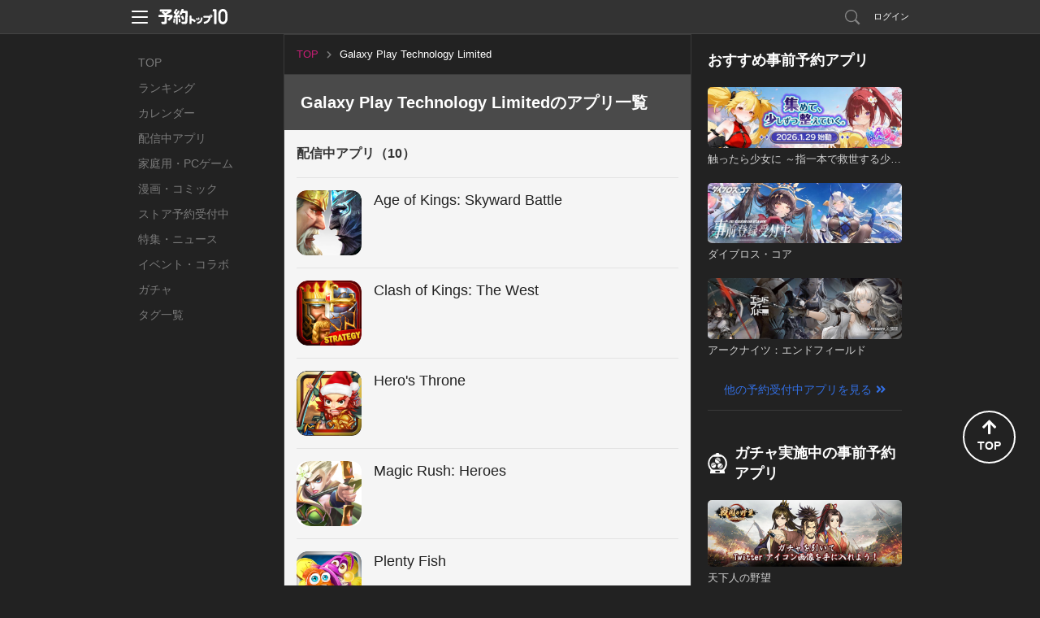

--- FILE ---
content_type: text/html; charset=utf-8
request_url: https://yoyaku-top10.jp/dev/Galaxy%20Play%20Technology%20Limited
body_size: 25804
content:
<!DOCTYPE html>
<html lang="ja" dir="ltr">
<head>
  
  <!-- Google Tag Manager -->
  <script>(function(w,d,s,l,i){w[l]=w[l]||[];w[l].push({'gtm.start':
  new Date().getTime(),event:'gtm.js'});var f=d.getElementsByTagName(s)[0],
  j=d.createElement(s),dl=l!='dataLayer'?'&l='+l:'';j.async=true;j.src=
  'https://www.googletagmanager.com/gtm.js?id='+i+dl;f.parentNode.insertBefore(j,f);
  })(window,document,'script','dataLayer','GTM-NC7R32P');</script>
  <!-- End Google Tag Manager -->

  <!-- Google tag (gtag.js) -->
  <script async src="https://www.googletagmanager.com/gtag/js?id=G-G1L8HTXTL7"></script>
  <script>
    window.dataLayer = window.dataLayer || [];
    function gtag(){dataLayer.push(arguments);}
    gtag('js', new Date());

    var gtagTrackingId = 'G-G1L8HTXTL7';
      gtag('config', gtagTrackingId);
  </script>


<meta name="facebook-domain-verification" content="cu2xvds1hczixnn0eplzkr9we9undp" />

  <meta charset="utf-8" />
  <meta http-equiv="X-UA-Compatible" content="IE=edge,chrome=1" />
  <meta name="keywords" content="予約トップ10,新作アプリ,事前登録,事前予約,予約特典,iPhone,Android" />
  <meta name="description" content="Galaxy Play Technology Limitedのアプリ一覧ページです。事前登録なら予約トップ10にお任せ！" />
  <meta name="csrf-token" content="eAbs2LeuzlnYkGlYAs7IOf5mEMkee+Kf42zYyHx0r2E=" />
  <title>Galaxy Play Technology Limitedのアプリ一覧 | 予約トップ10</title>
  <link href="/favicon.ico" type="image/vnd.microsoft.icon" rel="shortcut icon" />
  <link href="/favicon.ico" type="image/vnd.microsoft.icon" rel="icon" />
  <link href="/assets/web/pc-6aa90c2f79dbac6aaf172cc3173b0335.css" media="screen" rel="stylesheet" type="text/css" />
  <link href="/assets/web/developers/detail-1c785e40dcc6a65484c20812ed14b01e.css" media="screen" rel="stylesheet" type="text/css" />
  <script src="//ajax.googleapis.com/ajax/libs/jquery/1.9.1/jquery.min.js"></script>
  <script src="/assets/lib/ga_client_id_checker-47f7db9ee7134e55b8bc4804a771e045.js" type="text/javascript"></script>

  <link rel="apple-touch-icon" href="/apple-touch-icon.png">
<link rel="apple-touch-icon" sizes="120x120" href="/apple-touch-icon-120x120.png">
<link rel="apple-touch-icon" sizes="152x152" href="/apple-touch-icon-152x152.png">

  <script>
//<![CDATA[
window.gon={};gon.encoded_developer_name="Galaxy Play Technology Limited";
//]]>
</script>
  <script type="text/javascript">
!function(){"use strict";!function(e,t){var n=e.amplitude||{_q:[],_iq:{}};if(n.invoked)e.console&&console.error&&console.error("Amplitude snippet has been loaded.");else{var r=function(e,t){e.prototype[t]=function(){return this._q.push({name:t,args:Array.prototype.slice.call(arguments,0)}),this}},s=function(e,t,n){return function(r){e._q.push({name:t,args:Array.prototype.slice.call(n,0),resolve:r})}},o=function(e,t,n){e[t]=function(){if(n)return{promise:new Promise(s(e,t,Array.prototype.slice.call(arguments)))}}},i=function(e){for(var t=0;t<m.length;t++)o(e,m[t],!1);for(var n=0;n<g.length;n++)o(e,g[n],!0)};n.invoked=!0;var u=t.createElement("script");u.type="text/javascript",u.integrity="sha384-x0ik2D45ZDEEEpYpEuDpmj05fY91P7EOZkgdKmq4dKL/ZAVcufJ+nULFtGn0HIZE",u.crossOrigin="anonymous",u.async=!0,u.src="https://cdn.amplitude.com/libs/analytics-browser-2.0.0-min.js.gz",u.onload=function(){e.amplitude.runQueuedFunctions||console.log("[Amplitude] Error: could not load SDK")};var a=t.getElementsByTagName("script")[0];a.parentNode.insertBefore(u,a);for(var c=function(){return this._q=[],this},p=["add","append","clearAll","prepend","set","setOnce","unset","preInsert","postInsert","remove","getUserProperties"],l=0;l<p.length;l++)r(c,p[l]);n.Identify=c;for(var d=function(){return this._q=[],this},f=["getEventProperties","setProductId","setQuantity","setPrice","setRevenue","setRevenueType","setEventProperties"],v=0;v<f.length;v++)r(d,f[v]);n.Revenue=d;var m=["getDeviceId","setDeviceId","getSessionId","setSessionId","getUserId","setUserId","setOptOut","setTransport","reset","extendSession"],g=["init","add","remove","track","logEvent","identify","groupIdentify","setGroup","revenue","flush"];i(n),n.createInstance=function(e){return n._iq[e]={_q:[]},i(n._iq[e]),n._iq[e]},e.amplitude=n}}(window,document)}();
</script>

<script>
    amplitude.init("f998ea79433ef244c5b6efebbd196ad7", {
      userId: '',
      minIdLength: 1,
      deviceId: "602b1fcb53be653da28192ed35e9489d97855227",
    });
</script>

</head>
<body>
    <!-- Google Tag Manager (noscript) -->
  <noscript><iframe src="https://www.googletagmanager.com/ns.html?id=GTM-NC7R32P"
  height="0" width="0" style="display:none;visibility:hidden"></iframe></noscript>
  <!-- End Google Tag Manager (noscript) -->


  <!-- ヘッダー -->
  <header id="header" class="l-header" data-scroll-header>
  <div class="p-header_box">
    <div class="p-header_area">
      <div class="p-header_group p-flex_box">
        <div class="p-header_unit">
          <div class="p-header_menu_open_btn" @click="openMenu" :style="menuOpenBtnStyle">
            <p class="p-menu_open_btn_icon"><img src="/assets/web/share/header/header_menu.svg" alt="メニューを開く"></p>
          </div>
          <a href="/" class="p-flex_center">
            <p class="p-header_logo"><img src="/assets/web/share/logo_w.svg" alt="予約トップ10"></p>
          </a>
        </div>
          <div class="p-header_unit p-header_right_column">
              <a href="/search/apps" class="p-search_link ">
                <p class="p-link_icon"><img src="/assets/web/share/header/icon_search.svg" alt="検索"></p>
              </a>
                <a href="#regist" class="modal p-login_btn">ログイン</a>
          </div>
      </div>

      <!-- ヘッダーメニュー -->
      <div v-show="isShownMenu" class="p-header_menu_box" v-cloak>
        <div class="p-header_menu_close_btn" @click="closeMenu">
          <p class="p-menu_close_btn_icon"><img src="/assets/web/share/header/icon_menu_close_btn.svg" alt="メニューを閉じる"></p>
        </div>
        <nav class="p-header_menu_nav_box">
          <ul class="p-header_menu_nav">
            <li><a class="p-header_menu_nav_item" href="/sp/o/2026">お知らせ</a></li>
            <li><a class="p-header_menu_nav_item" href="/help">よくある質問</a></li>
            <li><a class="p-header_menu_nav_item" :href="PRODUCT_INQUIRY_URL">お問い合わせ</a></li>
          </ul>
        </nav>
      </div>
    </div>
  </div>
</header>


  <main class="l-main developer_detail_pc_page">
    <nav class="p-global_nav_box">
  <ul class="p-global_nav">
    <li class="">
      <a class="p-global_nav_link" href="/">TOP</a>
    </li>
    <li class="">
      <a class="p-global_nav_link" href="/ranking/total">ランキング</a>
    </li>
    <li class="">
      <a class="p-global_nav_link" href="/calendar/unreleased">カレンダー</a>
    </li>
    <li class="">
      <a class="p-global_nav_link" href="/released_applications">配信中アプリ</a>
    </li>
    <li class="">
      <a class="p-global_nav_link" href="/products/game/ranking/total">家庭用・PCゲーム</a>
    </li>
    <li class="">
      <a class="p-global_nav_link" href="/products/comic/calendar/unreleased">漫画・コミック</a>
    </li>
    <li class="">
      <a class="p-global_nav_link" href="/store_reservations">ストア予約受付中</a>
    </li>
    <li class="">
      <a class="p-global_nav_link" href="/articles">特集・ニュース</a>
    </li>
    <li class="">
      <a class="p-global_nav_link" href="/released_applications/news">イベント・コラボ</a>
    </li>
    <li class="">
      <a class="p-global_nav_link" href="/gachas">ガチャ</a>
    </li>
    <li class="">
      <a class="p-global_nav_link" href="/tags">タグ一覧</a>
    </li>
  </ul>
  <span class="p-global_nav_current_bar"></span>
</nav>


    <div class="l-main_content_area">
      <!-- パンくずリスト -->
      <breadcrumb v-if="breadcrumbs.hasContents()" :contents="breadcrumbs.getContents()" class="is-pc" key="content" v-cloak></breadcrumb>
      <div v-else-if="breadcrumbs.isLoading" class="p-loading_content_box" key="loading">
        <ul class="p-breadcrumbs is-pc">
  <li></li>
</ul>

      </div>

      <transition name="fade" mode="out-in">
        <developer-detail v-if="developer.hasContent()" :content="developer.getContent() " key="content" v-cloak></developer-detail>
        <div v-else-if="developer.isLoading" class="p-loading_content_box" key="loading">
          <section class="page_detail_box">
  <h1 class="page_title p-loading_dummy_80"></h1>
  <p class="page_detail_text p-loading_dummy_40"></p>
</section>

        </div>
      </transition>

      <transition name="fade" mode="out-in">
        <div v-if="resvApplications.hasContents()" class="content_box content_unit" key="content" v-cloak>
          <h2 class="content_title">事前登録受付中のアプリ（{{resvApplications.getContents().length}}）</h2>
          <resv-application-list :contents="resvApplications.getContents()"></resv-application-list>
        </div>
        <div v-else-if="resvApplications.isLoading" class="content_box p-loading_content_box" key="loading">
          <div class="content_unit">
  <h2 class="content_title p-loading_content_title"></h2>
  <ul class="application_list">
      <li>
        <div class="app_link">
          <div class="app_img_area">
            <p class="app_img p-loading_dummy_img"></p>
          </div>
          <div class="app_detail_area">
            <h3 class="app_title p-loading_dummy_100"></h3>
            <p class="app_text p-loading_dummy_60"></p>
            <span class="app_label p-loading_dummy_20"></span>
          </div>
        </div>
      </li>
      <li>
        <div class="app_link">
          <div class="app_img_area">
            <p class="app_img p-loading_dummy_img"></p>
          </div>
          <div class="app_detail_area">
            <h3 class="app_title p-loading_dummy_100"></h3>
            <p class="app_text p-loading_dummy_60"></p>
            <span class="app_label p-loading_dummy_20"></span>
          </div>
        </div>
      </li>
      <li>
        <div class="app_link">
          <div class="app_img_area">
            <p class="app_img p-loading_dummy_img"></p>
          </div>
          <div class="app_detail_area">
            <h3 class="app_title p-loading_dummy_100"></h3>
            <p class="app_text p-loading_dummy_60"></p>
            <span class="app_label p-loading_dummy_20"></span>
          </div>
        </div>
      </li>
  </ul>
</div>

        </div>
      </transition>

      <transition name="fade" mode="out-in">
        <div v-if="events.hasContents()" class="content_box content_unit" key="content" v-cloak>
          <h2 class="content_title">ニュース・イベント情報</h2>
          <event-list :contents="events.getContents()"></event-list>
        </div>
        <div v-else-if="events.isLoading" class="content_box p-loading_content_box" key="loading">
          <div class="content_unit">
  <h2 class="content_title p-loading_content_title"></h2>
  <ul class="event_list">
      <li>
        <div class="event_link">
          <div class="event_img_area">
            <p class="event_img p-loading_dummy_img"></p>
          </div>
          <div class="event_detail_area">
            <p class="event_text p-loading_dummy_60"></p>
            <h3 class="event_title p-loading_dummy_100"></h3>
            <span class="event_label p-loading_dummy_20"></span>
          </div>
        </div>
      </li>
      <li>
        <div class="event_link">
          <div class="event_img_area">
            <p class="event_img p-loading_dummy_img"></p>
          </div>
          <div class="event_detail_area">
            <p class="event_text p-loading_dummy_60"></p>
            <h3 class="event_title p-loading_dummy_100"></h3>
            <span class="event_label p-loading_dummy_20"></span>
          </div>
        </div>
      </li>
      <li>
        <div class="event_link">
          <div class="event_img_area">
            <p class="event_img p-loading_dummy_img"></p>
          </div>
          <div class="event_detail_area">
            <p class="event_text p-loading_dummy_60"></p>
            <h3 class="event_title p-loading_dummy_100"></h3>
            <span class="event_label p-loading_dummy_20"></span>
          </div>
        </div>
      </li>
  </ul>
</div>

        </div>
      </transition>

      <transition name="fade" mode="out-in">
        <div v-if="releasedApplications.hasContents()" class="content_box content_unit" key="content" v-cloak>
          <h2 class="content_title">配信中アプリ（{{releasedApplications.getContents().length}}）</h2>
          <released-application-list :contents="releasedApplications.getContents()"></released-application-list>
        </div>
        <div v-else-if="releasedApplications.isLoading" class="content_box p-loading_content_box" key="loading">
          <div class="content_unit">
  <h2 class="content_title p-loading_content_title"></h2>
  <ul class="application_list">
      <li>
        <div class="app_link">
          <div class="app_img_area">
            <p class="app_img p-loading_dummy_img"></p>
          </div>
          <div class="app_detail_area">
            <h3 class="app_title p-loading_dummy_100"></h3>
            <p class="app_text p-loading_dummy_60"></p>
            <span class="app_label p-loading_dummy_20"></span>
          </div>
        </div>
      </li>
      <li>
        <div class="app_link">
          <div class="app_img_area">
            <p class="app_img p-loading_dummy_img"></p>
          </div>
          <div class="app_detail_area">
            <h3 class="app_title p-loading_dummy_100"></h3>
            <p class="app_text p-loading_dummy_60"></p>
            <span class="app_label p-loading_dummy_20"></span>
          </div>
        </div>
      </li>
      <li>
        <div class="app_link">
          <div class="app_img_area">
            <p class="app_img p-loading_dummy_img"></p>
          </div>
          <div class="app_detail_area">
            <h3 class="app_title p-loading_dummy_100"></h3>
            <p class="app_text p-loading_dummy_60"></p>
            <span class="app_label p-loading_dummy_20"></span>
          </div>
        </div>
      </li>
  </ul>
</div>

        </div>
      </transition>
    </div>
    <div class="l-sub_content_area">
      <label class="sub_content_label">その他のおすすめコンテンツ</label>
      <transition name="fade" mode="out-in">
        <div v-if="unreservedApplicationList.hasContents()" class="content_box" v-cloak>
          <sub-unreserved-application-list :content="unreservedApplicationList.getContent()" :contents="unreservedApplicationList.getContents()"></sub-unreserved-application-list>
        </div>
      </transition>
      <transition name="fade" mode="out-in">
        <div v-if="unreservedGachaList.hasContents()" class="content_box" v-cloak>
          <sub-unreserved-gacha-list :content="unreservedGachaList.getContent()" :contents="unreservedGachaList.getContents()"></sub-unreserved-gacha-list>
        </div>
      </transition>
      <transition name="fade" mode="out-in">
        <div v-if="popularNewApplicationList.hasContents()" class="content_box" v-cloak>
          <sub-popular-new-application-list :content="popularNewApplicationList.getContent()" :contents="popularNewApplicationList.getContents()"></sub-popular-new-application-list>
        </div>
      </transition>
      <transition name="fade" mode="out-in">
        <div v-if="blogList.hasContents()" class="content_box" v-cloak>
          <sub-blog-list :content="blogList.getContent()" :contents="blogList.getContents()"></sub-blog-list>
        </div>
      </transition>

      <sub-official-twitter-box></sub-official-twitter-box>
<sub-service-guide-list></sub-service-guide-list>

    </div>
  </main>

  <!-- フッター -->
  <footer id="footer" class="l-footer">
  <div class="p-footer_box">
    <div class="p-footer_group">
      <ul class="p-footer_unit p-footer_link">
        <li><a href="/user">サービス概要</a></li>
        <li><a href="/tos">利用規約</a></li>
        <li><a href="/privacy_policy">プライバシーポリシー</a></li>
        <li><a href="/privacy_policy_detail">プライバシーポリシー詳細</a></li>
        <li><a href="/support">開発者様向け</a></li>
        <li><a href="/user/inquiry">お問い合わせ</a></li>
      </ul>
      <p class="p-footer_unit p-flex_center">
        <a href="/" class="p-footer_logo">
          <img src="/assets/web/share/logo_g.svg" alt="予約トップ10">
        </a>
      </p>
      <small class="p-footer_unit p-footer_copyright">Copyright(c)Yoyaku Top Ten Inc. Rights Reserved.
</small>
    </div>
    <div class="p-page_top_btn" @click="goPageTop">
      <p class="p-page_top_btn_icon">
        <i class="fas fa-arrow-up"></i>
        <span>TOP</span>
      </p>
    </div>
  </div>
</footer>

  <div id="modal">
      <div id="regist">
  <div class="modal_window2">
    <h2 class="title_line_dot"><img src="/assets/web/pc/title_regist.png" width="327" height="30" alt="新規会員登録・ログイン" /></h2>
    <div class="clearfix">
      <section class="sns_account">
        <h3><img src="/assets/web/pc/stitle_snsaccount.png" width="145" height="17" alt="SNSアカウント" /></h3>
        <p class="modal_sns_step"><img src="/assets/web/pc/sns_regist_step.png" width="320" height="40" alt="step" /></p>
        <ul class="btn_sns_acc">
          <li><a href="/pc/user/auth/facebook?state=_" class="btn_account_fb" rel="nofollow">facebookでログイン</a></li>
          <li><a href="/pc/user/auth/twitter?state=_" class="btn_account_tw" rel="nofollow">Xでログイン</a></li>
        </ul>
        <ul class="modal_note">
          <li>※ログインのみでソーシャルネットワーク上に投稿されることはございませんので、ご安心ください。</li>
          <li>※ログインして次に進むと、<a href="/tos">利用規約</a>・<a href="/privacy_policy">プライバシーポリシー</a>・<a href="/privacy_policy_detail">プライバシーポリシー詳細</a>に同意したものとみなされますので、必ずログイン前に利用規約等をご確認ください。</li>
        </ul>
      </section>
      <section class="yoyaku_account">
        <h3><img src="/assets/web/pc/stitle_yoyakuaccount.png" width="216" height="18" alt="予約トップ10アカウント" /></h3>
        <form id="user_auth_regist">
          <input id="authenticity_token" name="authenticity_token" type="hidden" value="eAbs2LeuzlnYkGlYAs7IOf5mEMkee+Kf42zYyHx0r2E=" />
          <input id="os" name="os" type="hidden" />
          <dl class="yaccount">
            <dt>メールアドレス（リリース通知先になります）</dt>
            <dd><input autofocus="autofocus" class="form_sty1" id="email" name="email" title="例）abcde@example.com" type="text" value="" /></dd>
            <dt>パスワード</dt>
            <dd><input class="form_sty1" id="password" name="password" title="6文字以上12文字以内（半角英数字）" type="password" value="" /></dd>
          </dl>
          <ul class="btn_yoyaku">
            <li><input value="新規登録" type="submit" class="btn_regist" onClick="amplitudeService.sendAccountCreateEvent()"></li>
            <li><input value="ログイン" type="submit" class="btn_login" onClick="amplitudeService.sendLogInEvent()"></li>
          </ul>
        </form>
        <p class="pass_fgt"><a class="modal-move" href="#pass_forget">パスワードを忘れた場合</a></p>
        <p class="modal_note">新規登録して次に進むと、<a href="/tos">利用規約</a>・<a href="/privacy_policy">プライバシーポリシー</a>・<a href="/privacy_policy_detail">プライバシーポリシー詳細</a>に同意したものとみなされますので、必ず新規会員登録前に利用規約等をご確認ください。</p>
      </section>
    </div>
    <p><a class="modal-close btn_modal_close1" href="#">閉じる</a></p>
  </div>
</div>

      <div id="pass_forget">
  <div class="modal_window3">
    <section>
      <h2 class="title_line_dot"><img src="/assets/web/pc/title_pass_forget.png" width="242" height="29" alt="パスワード再設定" /></h2>
      <p class="modal_stitle">
        パスワードを再設定します。<br />
        メールアドレスを入力して下さい。
      </p>
      <form id="password">
        <input id="authenticity_token" name="authenticity_token" type="hidden" value="eAbs2LeuzlnYkGlYAs7IOf5mEMkee+Kf42zYyHx0r2E=" />
        <input id="app_id" name="app_id" type="hidden" />
        <p>
          <input class="form_sty2" id="uid" name="uid" title="例）abcde@example.com" type="text" value="" />
        </p>
        <ul class="modal_btn_area">
          <li>
            <a class="modal_btn_nine_letters btn_blue btn_mail_reset" href="#pass_forget_comp">パスワードを再設定</a>
          </li>
        </ul>
      </form>
    </section>
    <p class="mwindow_back"><a class="modal-move" href="#regist">戻る</a></p>
    <p><a class="modal-close btn_modal_close1" href="#">閉じる</a></p>
  </div>
</div>

      <div id="pass_forget_comp">
  <div class="modal_window3">
    <section>
      <p class="modal_stitle3">
        ご入力頂いたメールアドレスに<br />
        パスワード再発行手続きのメールをお送り致しました。
      </p>
      <ul class="modal_btn_area">
        <li>
          <a href="#" class="modal_btn_three_letters modal-close btn_gray">閉じる</a>
        </li>
      </ul>
    </section>
    <p><a class="modal-close btn_modal_close1" href="#">閉じる</a></p>
  </div>
</div>

    <!-- メールアドレスの確認 -->
<div id="sended_guest_email_verification_token_email" class="p-modal_wrap">
  <div class="p-modal_content">
    <header class="p-modal_header">
      <p class="p-modal_title">メールアドレスの確認</p>
      <div class="modal-close p-modal_close_btn">
        <p class="p-modal_close_btn_icon"><img src="/assets/web/pc/modal/btn_modal_close.svg" alt="閉じる"></p>
      </div>
    </header>
    <div class="p-modal_body">
      <div class="p-modal_box">
        <div class="p-modal_group">
          <p class="p-modal_text">下記メールアドレスに確認メールが送信されました。<br>メール本文内のURLをクリックし、登録を完了してください。</p>
        </div>
        <div class="p-modal_group">
          <p class="p-modal_text_emphasis js-sended_email"></p>
        </div>
        <div class="p-modal_group p-btn_box">
          <a class="modal-close p-btn p-btn_secondary p-btn_s">閉じる</a>
        </div>
      </div>
    </div>
  </div>
</div><!--/#sended_guest_email_verification_token_email-->
<!-- メールアドレスの確認 -->

  </div>
  <script type="text/javascript">
//<![CDATA[

  var paths = {
    device_email: '/pc/user/email',
    sign_in:      '/pc/user/sign_in',
    sign_up:      '/pc/user/sign_up',
    password:     '/pc/user/password',
    next_set:     '',
    gacha:        '',
    email_resv:         '',
    email_resv_confirm: '',
  };
  var dialog = false;

//]]>
</script>
  <script src="/assets/web/pc-c675416b2fcfb213a99ea2281274e3ff.js" type="text/javascript"></script>
  <script src="/assets/web/developers/detail-107ea6637b3b3f79b5f97c3fdf993857.js" type="text/javascript"></script>
  <div id="fb-root"></div>
<script>(function(d, s, id) {
  var js, fjs = d.getElementsByTagName(s)[0];
  if (d.getElementById(id)) return;
  js = d.createElement(s); js.id = id;
  js.src = "//connect.facebook.net/ja_JP/sdk.js#xfbml=1&version=v19.0&appId=412587525465192";
  fjs.parentNode.insertBefore(js, fjs);
}(document, 'script', 'facebook-jssdk'));</script>

  <script>!function(d,s,id){var js,fjs=d.getElementsByTagName(s)[0];if(!d.getElementById(id)){js=d.createElement(s);js.id=id;js.src="//platform.twitter.com/widgets.js";fjs.parentNode.insertBefore(js,fjs);}}(document,"script","twitter-wjs");</script>

  
<script src="https://www.gstatic.com/firebasejs/8.10.1/firebase-app.js"></script>
<script src="https://www.gstatic.com/firebasejs/8.10.1/firebase-messaging.js"></script>
<script src="https://www.gstatic.com/firebasejs/8.10.1/firebase-analytics.js"></script>

<script>
  // Initialize Firebase
  var config = {
    apiKey: 'AIzaSyA2Wwnmnu8XUTXN-IVTtvDYxol2TD-Dofo',
    authDomain: 'yoyaku-topten.firebaseapp.com',
    databaseURL: 'https://yoyaku-topten.firebaseio.com',
    projectId: 'yoyaku-topten',
    storageBucket: 'yoyaku-topten.appspot.com',
    messagingSenderId: '145424515116',
    appId: '1:145424515116:web:2f2badda7039c3616e1189',
    measurementId: 'G-D8N3RYTRX4'
  };
  firebase.initializeApp(config);
</script>

  <script src="/serviceworker-companion.js?rd=202301020"></script>

<div id="pwa_navigation_bar" class="p-pwa_navigation_bar_box" v-if="isShown" v-cloak>
  <div class="p-pwa_navigation_bar_area">
    <div class="p-pwa_navigation_bar_group">
      <a class="p-pwa_navigation_bar_btn" @click="goBack">
        <i class="fas fa-chevron-left"></i>
      </a>
    </div>
    <div class="p-pwa_navigation_bar_group">
      <a class="p-pwa_navigation_bar_btn" @click="goForward" :disabled="true">
        <i class="fas fa-chevron-right"></i>
      </a>
    </div>
    <div class="p-pwa_navigation_bar_group">
      <a class="p-pwa_navigation_bar_btn" @click="reloadPage">
        <i class="fas fa-redo"></i>
      </a>
    </div>
    <div class="p-pwa_navigation_bar_group">
      <a class="p-pwa_navigation_bar_btn" @click="copyUrl">
        <i class="fas fa-link"></i>
      </a>
    </div>
  </div>
</div>


</body>
</html>
